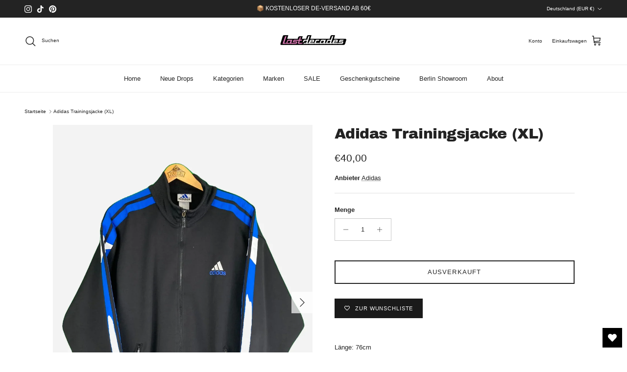

--- FILE ---
content_type: text/javascript
request_url: https://cdn.shopify.com/extensions/019bc706-1194-734a-acfc-404b8e594963/discount-mixer-1077/assets/core-discount-ui-discount-ui.utils.min.CS5EhydQ.js
body_size: 1406
content:
import{c as e}from"./logging-logger.utils.min.DHgqLccZ.js";import{d as i}from"./utils-ancestor-deduplication.utils.min.DFeAVnqp.js";import{q as t,r,g as s,b as c,j as n,d as o,c as a}from"./utils-dom.utils.min.BAffiWcK.js";import{a as d}from"./utils-price.utils.min.BaW56rNU.js";import{P as u}from"./utils-selectors-price-selectors.utils.min.DwTZpNyy.js";import{i as l}from"./utils-theme-detection.utils.min.D-5F3Kp9.js";import{r as p,c as m,a as g}from"./core-discount-badge-discount-badge.utils.min.KsGmneb9.js";import{s as P,c as f}from"./core-discount-price-discounted-price-element.utils.min.De3sLJPW.js";import{g as y,i as h}from"./core-discount-price-price-element-discovery.utils.min.DC0M-4zW.js";import{e as j}from"./core-discount-price-price-text-extraction.utils.min.DTIJ45rg.js";import{r as b}from"./core-discount-secondary-price-renderer-secondary-price-renderer.utils.min.Bfs87huB.js";import{D as T}from"./core-discount-ui-discount-ui.constants.min.Dp7m29Vx.js";import"./services-shopify-shopify-property.utils.min.pq0VgSsE.js";import"./utils-selectors-product-selectors.utils.min.ByUZhL5Z.js";import"./core-transforms-transforms.utils.min.DK5bk5cZ.js";import"./core-discount-discount-constants.min.C8WN4inI.js";import"./core-discount-badge-badge-overlay-position.utils.min.CmmOVe1X.js";import"./core-discount-badge-discount-badge.constants.min.cBoJMm89.js";import"./core-discount-badge-overlay-position.constants.min.B-qMSulK.js";import"./utils-selectors-discount-selectors.utils.min.wZP-DvzN.js";import"./core-discount-price-discounted-price-superscript.utils.min.Cj46blne.js";import"./core-discount-price-price-color.utils.min.BRBwFLyA.js";import"./core-calculations-calculations.utils.min.Dn5Gxwa3.js";import"./core-conditions-conditions.utils.min.B9TWPppC.js";import"./core-calculations-calculations-shared.utils.min.BIFixDjL.js";import"./utils-selectors-visibility-selectors.utils.min.BVHRyiFO.js";import"./core-discount-secondary-price-cache-secondary-price-cache.utils.min.DbB-eJIy.js";const w=e("DiscountUI");function x({wrapper:e,priceElement:i,discountedPrice:s,settings:c,discountType:n,discountValue:o}){const a=t({selector:`.${T.discountedPrice}`,root:e});a&&f({element:i,discountedPrice:s,settings:c,existingDiscountedPriceElement:a});const d=t({selector:`.${T.saleBadge}`,root:e});if(!c.saleBadgeEnabled)return d&&r(d),void p({root:e});d&&m({settings:c,discountType:n,discountValue:o,existingSaleBadge:d})}function v({priceElement:e,hasCompareAtPrice:i,discountedPrice:r,discountType:s,discountValue:a,settings:d,priceSettings:u,includedInStackPriceGroup:l}){e.classList.add(T.originalPrice);const g=e.parentElement;if(t({selector:`.${T.priceWrapper}`,root:g}))return void x({wrapper:g,priceElement:e,discountedPrice:r,settings:u,discountType:s,discountValue:a});P({element:e,settings:u,hasCompareAtPrice:i,includedInStackPriceGroup:l});const y=E({hasCompareAtPrice:i,swapPriceOrder:d.swapPriceOrder,includedInStackPriceGroup:l}),j=A({swapPriceOrder:d.swapPriceOrder,elementGap:d.elementGap}),b=f({element:e,discountedPrice:r,settings:u});c({parent:j,child:b});const w=h(e);if(d.saleBadgeEnabled&&!w){const i=g.querySelector(`.${T.saleBadge}`),t=m({settings:u,discountType:s,discountValue:a,existingSaleBadge:i});d.swapPriceOrder?o({target:e,newElement:t}):c({parent:j,child:t})}else p({root:g});c({parent:y,child:j}),d.swapPriceOrder?n({target:e,newElement:y}):o({target:e,newElement:y})}function E({hasCompareAtPrice:e,swapPriceOrder:i,includedInStackPriceGroup:t}){const r=`${T.priceWrapper} ${e?T.hasCompareAtPrice:""} ${i?T.swapPrice:""}`.trim();return a({tagName:"div",attributes:{class:r,style:t?{margin:"0px",textAlign:"end"}:{display:"inline-flex"}}})}function A({swapPriceOrder:e,elementGap:i}){return a({tagName:"div",attributes:{class:T.price,style:{flexDirection:"rtl"===document.body.dir?"row-reverse":"row",...e?{}:{gap:i}}}})}let C=!1;function O({card:e,priceContainer:i,isDoublePriceContainerTheme:r,discountedPrice:s,settings:a,discountValue:d,discountType:u}){const{priceElement:l,hasCompareAtPrice:h}=y({card:i,prices:{originalPrice:a.compareAtPrice,regularPrice:a.productPrice}});if(l||C||(w.debugOnce({key:"price-element-not-found",message:"Price element not found."}),C=!0),!l)return;const{introText:b,suffixText:v}=j({element:l,currency:a.currency}),O={...a,introText:b,suffixText:v};if(!r){if(t({selector:`.${T.priceWrapper}`,root:e}))return void x({wrapper:e,priceElement:l,discountedPrice:s,settings:O,discountType:u,discountValue:d})}P({element:l,hasCompareAtPrice:h,settings:O});const S=E({hasCompareAtPrice:h,swapPriceOrder:a.swapPriceOrder}),G=A({swapPriceOrder:a.swapPriceOrder,elementGap:a.elementGap}),V=f({element:l,discountedPrice:s,settings:O});if(c({parent:G,child:V}),a.saleBadgeEnabled){const i=m({settings:O,discountType:u,discountValue:d});g({saleBadge:i,settings:a,card:e,priceElement:l,container:G})}else p({root:e});c({parent:S,child:G}),a.swapPriceOrder?n({target:l,newElement:S}):o({target:l,newElement:S})}function S({card:e,forceProcess:r,...s}){if(!e)return;const c=l(),n=d({card:e,selector:u.container,isDoubleTheme:c}),o=i({containers:n,options:{isDoubleTheme:c,forceProcess:r}});if(o.length>0){for(const i of o)O({card:e,priceContainer:i,isDoublePriceContainerTheme:c,...s});return}const a=t({selector:u.container,root:e});if(!a)return void w.debugOnce({key:"price-container-not-found",message:"Price container not found."});0!==i({containers:[a],options:{isDoubleTheme:c,forceProcess:r}}).length&&O({card:e,priceContainer:a,isDoublePriceContainerTheme:c,...s})}let G=!1;function V({card:e,variant:i,settings:t,discountedPrice:r,discountType:s,discountValue:c,includedInStackPriceGroup:n,secondaryVariantPricingMap:o}){const a=e??document,d=(null==e?void 0:e.getAttribute("product-id"))??"",{priceElement:u,hasCompareAtPrice:l}=y({card:a,prices:{originalPrice:i.compareAtPrice,regularPrice:i.price}});if(u||G||(w.debugOnce({key:"product-price-element-not-found",message:"Price element not found."}),G=!0),!u)return;const{introText:p,suffixText:m}=j({element:u,currency:t.currency}),g={...t,productPrice:i.price,compareAtPrice:i.compareAtPrice,introText:p,suffixText:m};v({priceElement:u,hasCompareAtPrice:l,discountedPrice:r,discountType:s,discountValue:c,settings:t,priceSettings:g,includedInStackPriceGroup:n}),b({root:a,primaryPriceElement:u,variantId:i.id,productId:d,hasCompareAtPrice:l,discountedPrice:r,discountType:s,discountValue:c,settings:t,priceSettings:g,includedInStackPriceGroup:n,renderDiscount:v,variantPricingMap:o})}function D(e){var i;const c=e??document,n=t({selector:`.${T.priceWrapper}`,root:c});n&&r(n),p({root:c});const o=[...u.regular,...u.original];for(const r of o){const e=t({selector:`${r}:not(.${T.discountedPrice})`,root:c});(null==(i=null==e?void 0:e.classList)?void 0:i.contains(T.originalPrice))&&(e.classList.remove(T.originalPrice),s({element:e,styles:{display:"",textDecoration:"",opacity:"",color:"",fontSize:"",fontWeight:""}}))}}export{S as a,V as b,D as r};


--- FILE ---
content_type: text/javascript; charset=utf-8
request_url: https://lastdecades.de/products/unbenannt-15-sept-_14-35.js
body_size: 852
content:
{"id":8325217779979,"title":"Adidas Trainingsjacke (XL)","handle":"unbenannt-15-sept-_14-35","description":"\u003cmeta charset=\"UTF-8\"\u003e\n\u003cp class=\"p1\"\u003e\u003cspan class=\"s1\"\u003eLänge: 76cm\u003c\/span\u003e\u003c\/p\u003e\n\u003cp class=\"p1\"\u003e\u003cspan class=\"s1\"\u003eWeite: 67cm\u003c\/span\u003e\u003c\/p\u003e\n\u003cp class=\"p2\"\u003e \u003c\/p\u003e\n\u003cp class=\"p1\"\u003e\u003cspan class=\"s1\"\u003eZustand: 9\/10\u003c\/span\u003e\u003c\/p\u003e\n\u003cp class=\"p1\"\u003e\u003cspan class=\"s1\"\u003eMängel: -\u003c\/span\u003e\u003c\/p\u003e","published_at":"2023-09-17T17:51:45+02:00","created_at":"2023-09-15T14:35:01+02:00","vendor":"Adidas","type":"","tags":["Coco"],"price":4000,"price_min":4000,"price_max":4000,"available":false,"price_varies":false,"compare_at_price":null,"compare_at_price_min":0,"compare_at_price_max":0,"compare_at_price_varies":false,"variants":[{"id":44567643226379,"title":"XL \/ Schwarz","option1":"XL","option2":"Schwarz","option3":null,"sku":"","requires_shipping":true,"taxable":true,"featured_image":null,"available":false,"name":"Adidas Trainingsjacke (XL) - XL \/ Schwarz","public_title":"XL \/ Schwarz","options":["XL","Schwarz"],"price":4000,"weight":500,"compare_at_price":null,"inventory_management":"shopify","barcode":null,"requires_selling_plan":false,"selling_plan_allocations":[]}],"images":["\/\/cdn.shopify.com\/s\/files\/1\/0513\/5810\/5790\/files\/CF8A070A-7AE3-40EE-8319-C95A9583A34B_6504b8886cb91.webp?v=1694808697","\/\/cdn.shopify.com\/s\/files\/1\/0513\/5810\/5790\/files\/5DF81D83-C0F7-4FE1-829C-39325CF84A33_6504b89439eca.webp?v=1694808715","\/\/cdn.shopify.com\/s\/files\/1\/0513\/5810\/5790\/files\/52A8C77F-CEEE-4BCD-A58F-7C1764D50A3A.jpg?v=1694781521","\/\/cdn.shopify.com\/s\/files\/1\/0513\/5810\/5790\/files\/9FC21A0A-8CB2-4055-B457-94C2153BD4C1.jpg?v=1694781520"],"featured_image":"\/\/cdn.shopify.com\/s\/files\/1\/0513\/5810\/5790\/files\/CF8A070A-7AE3-40EE-8319-C95A9583A34B_6504b8886cb91.webp?v=1694808697","options":[{"name":"Größe","position":1,"values":["XL"]},{"name":"Farbe","position":2,"values":["Schwarz"]}],"url":"\/products\/unbenannt-15-sept-_14-35","media":[{"alt":null,"id":37032168653067,"position":1,"preview_image":{"aspect_ratio":0.752,"height":1437,"width":1080,"src":"https:\/\/cdn.shopify.com\/s\/files\/1\/0513\/5810\/5790\/files\/CF8A070A-7AE3-40EE-8319-C95A9583A34B_6504b8886cb91.webp?v=1694808697"},"aspect_ratio":0.752,"height":1437,"media_type":"image","src":"https:\/\/cdn.shopify.com\/s\/files\/1\/0513\/5810\/5790\/files\/CF8A070A-7AE3-40EE-8319-C95A9583A34B_6504b8886cb91.webp?v=1694808697","width":1080},{"alt":null,"id":37032171536651,"position":2,"preview_image":{"aspect_ratio":0.752,"height":1437,"width":1080,"src":"https:\/\/cdn.shopify.com\/s\/files\/1\/0513\/5810\/5790\/files\/5DF81D83-C0F7-4FE1-829C-39325CF84A33_6504b89439eca.webp?v=1694808715"},"aspect_ratio":0.752,"height":1437,"media_type":"image","src":"https:\/\/cdn.shopify.com\/s\/files\/1\/0513\/5810\/5790\/files\/5DF81D83-C0F7-4FE1-829C-39325CF84A33_6504b89439eca.webp?v=1694808715","width":1080},{"alt":null,"id":37028148314379,"position":3,"preview_image":{"aspect_ratio":0.752,"height":1437,"width":1080,"src":"https:\/\/cdn.shopify.com\/s\/files\/1\/0513\/5810\/5790\/files\/52A8C77F-CEEE-4BCD-A58F-7C1764D50A3A.jpg?v=1694781521"},"aspect_ratio":0.752,"height":1437,"media_type":"image","src":"https:\/\/cdn.shopify.com\/s\/files\/1\/0513\/5810\/5790\/files\/52A8C77F-CEEE-4BCD-A58F-7C1764D50A3A.jpg?v=1694781521","width":1080},{"alt":null,"id":37028148347147,"position":4,"preview_image":{"aspect_ratio":0.752,"height":1437,"width":1080,"src":"https:\/\/cdn.shopify.com\/s\/files\/1\/0513\/5810\/5790\/files\/9FC21A0A-8CB2-4055-B457-94C2153BD4C1.jpg?v=1694781520"},"aspect_ratio":0.752,"height":1437,"media_type":"image","src":"https:\/\/cdn.shopify.com\/s\/files\/1\/0513\/5810\/5790\/files\/9FC21A0A-8CB2-4055-B457-94C2153BD4C1.jpg?v=1694781520","width":1080}],"requires_selling_plan":false,"selling_plan_groups":[]}

--- FILE ---
content_type: text/javascript; charset=utf-8
request_url: https://lastdecades.de/products/unbenannt-15-sept-_14-35.js
body_size: 339
content:
{"id":8325217779979,"title":"Adidas Trainingsjacke (XL)","handle":"unbenannt-15-sept-_14-35","description":"\u003cmeta charset=\"UTF-8\"\u003e\n\u003cp class=\"p1\"\u003e\u003cspan class=\"s1\"\u003eLänge: 76cm\u003c\/span\u003e\u003c\/p\u003e\n\u003cp class=\"p1\"\u003e\u003cspan class=\"s1\"\u003eWeite: 67cm\u003c\/span\u003e\u003c\/p\u003e\n\u003cp class=\"p2\"\u003e \u003c\/p\u003e\n\u003cp class=\"p1\"\u003e\u003cspan class=\"s1\"\u003eZustand: 9\/10\u003c\/span\u003e\u003c\/p\u003e\n\u003cp class=\"p1\"\u003e\u003cspan class=\"s1\"\u003eMängel: -\u003c\/span\u003e\u003c\/p\u003e","published_at":"2023-09-17T17:51:45+02:00","created_at":"2023-09-15T14:35:01+02:00","vendor":"Adidas","type":"","tags":["Coco"],"price":4000,"price_min":4000,"price_max":4000,"available":false,"price_varies":false,"compare_at_price":null,"compare_at_price_min":0,"compare_at_price_max":0,"compare_at_price_varies":false,"variants":[{"id":44567643226379,"title":"XL \/ Schwarz","option1":"XL","option2":"Schwarz","option3":null,"sku":"","requires_shipping":true,"taxable":true,"featured_image":null,"available":false,"name":"Adidas Trainingsjacke (XL) - XL \/ Schwarz","public_title":"XL \/ Schwarz","options":["XL","Schwarz"],"price":4000,"weight":500,"compare_at_price":null,"inventory_management":"shopify","barcode":null,"requires_selling_plan":false,"selling_plan_allocations":[]}],"images":["\/\/cdn.shopify.com\/s\/files\/1\/0513\/5810\/5790\/files\/CF8A070A-7AE3-40EE-8319-C95A9583A34B_6504b8886cb91.webp?v=1694808697","\/\/cdn.shopify.com\/s\/files\/1\/0513\/5810\/5790\/files\/5DF81D83-C0F7-4FE1-829C-39325CF84A33_6504b89439eca.webp?v=1694808715","\/\/cdn.shopify.com\/s\/files\/1\/0513\/5810\/5790\/files\/52A8C77F-CEEE-4BCD-A58F-7C1764D50A3A.jpg?v=1694781521","\/\/cdn.shopify.com\/s\/files\/1\/0513\/5810\/5790\/files\/9FC21A0A-8CB2-4055-B457-94C2153BD4C1.jpg?v=1694781520"],"featured_image":"\/\/cdn.shopify.com\/s\/files\/1\/0513\/5810\/5790\/files\/CF8A070A-7AE3-40EE-8319-C95A9583A34B_6504b8886cb91.webp?v=1694808697","options":[{"name":"Größe","position":1,"values":["XL"]},{"name":"Farbe","position":2,"values":["Schwarz"]}],"url":"\/products\/unbenannt-15-sept-_14-35","media":[{"alt":null,"id":37032168653067,"position":1,"preview_image":{"aspect_ratio":0.752,"height":1437,"width":1080,"src":"https:\/\/cdn.shopify.com\/s\/files\/1\/0513\/5810\/5790\/files\/CF8A070A-7AE3-40EE-8319-C95A9583A34B_6504b8886cb91.webp?v=1694808697"},"aspect_ratio":0.752,"height":1437,"media_type":"image","src":"https:\/\/cdn.shopify.com\/s\/files\/1\/0513\/5810\/5790\/files\/CF8A070A-7AE3-40EE-8319-C95A9583A34B_6504b8886cb91.webp?v=1694808697","width":1080},{"alt":null,"id":37032171536651,"position":2,"preview_image":{"aspect_ratio":0.752,"height":1437,"width":1080,"src":"https:\/\/cdn.shopify.com\/s\/files\/1\/0513\/5810\/5790\/files\/5DF81D83-C0F7-4FE1-829C-39325CF84A33_6504b89439eca.webp?v=1694808715"},"aspect_ratio":0.752,"height":1437,"media_type":"image","src":"https:\/\/cdn.shopify.com\/s\/files\/1\/0513\/5810\/5790\/files\/5DF81D83-C0F7-4FE1-829C-39325CF84A33_6504b89439eca.webp?v=1694808715","width":1080},{"alt":null,"id":37028148314379,"position":3,"preview_image":{"aspect_ratio":0.752,"height":1437,"width":1080,"src":"https:\/\/cdn.shopify.com\/s\/files\/1\/0513\/5810\/5790\/files\/52A8C77F-CEEE-4BCD-A58F-7C1764D50A3A.jpg?v=1694781521"},"aspect_ratio":0.752,"height":1437,"media_type":"image","src":"https:\/\/cdn.shopify.com\/s\/files\/1\/0513\/5810\/5790\/files\/52A8C77F-CEEE-4BCD-A58F-7C1764D50A3A.jpg?v=1694781521","width":1080},{"alt":null,"id":37028148347147,"position":4,"preview_image":{"aspect_ratio":0.752,"height":1437,"width":1080,"src":"https:\/\/cdn.shopify.com\/s\/files\/1\/0513\/5810\/5790\/files\/9FC21A0A-8CB2-4055-B457-94C2153BD4C1.jpg?v=1694781520"},"aspect_ratio":0.752,"height":1437,"media_type":"image","src":"https:\/\/cdn.shopify.com\/s\/files\/1\/0513\/5810\/5790\/files\/9FC21A0A-8CB2-4055-B457-94C2153BD4C1.jpg?v=1694781520","width":1080}],"requires_selling_plan":false,"selling_plan_groups":[]}

--- FILE ---
content_type: text/javascript
request_url: https://cdn.shopify.com/extensions/019bc706-1194-734a-acfc-404b8e594963/discount-mixer-1077/assets/core-discount-product-product-data-map.utils.min.Dffd3_q9.js
body_size: -25
content:
import{a as t}from"./services-shopify-shopify-property.utils.min.pq0VgSsE.js";import{a as e,f as r,q as s,e as o}from"./utils-dom.utils.min.BAffiWcK.js";import{D as n}from"./utils-selectors-discount-selectors.utils.min.wZP-DvzN.js";import{P as i}from"./utils-selectors-price-selectors.utils.min.DwTZpNyy.js";import{P as c,a as l}from"./utils-selectors-product-selectors.utils.min.ByUZhL5Z.js";import{I as a}from"./utils-selectors-visibility-selectors.utils.min.BVHRyiFO.js";import{A as u,I as f}from"./core-discount-product-product-data-map.constants.min.y6Ppe3xM.js";const m=function(t){const e=new Set(["href"]);return t.forEach((t=>{const r=t.matchAll(u);for(const s of r){const t=s[1];t&&e.add(t)}/^\s*a\b/i.test(t)&&e.add("href")})),Array.from(e)}(l);function p(){const u=new Map,p=t();return e({selector:l}).forEach((t=>{var e,l;const d=Boolean(r({selector:n,element:t}));if("product"===p&&!d&&(r({selector:i.section,element:t})||r({selector:a,element:t})))return;const h=function(t){for(const e of m){if("href"===e){if(t instanceof HTMLAnchorElement){const e=t.href;if(e&&!f.test(e))return e}const e=t.getAttribute("href");if(e&&!f.test(e))return e;continue}const r=t.getAttribute(e);if(r&&!f.test(r))return r}return null}(t);if(!h)return;const w=new URL(h,window.location.origin),g=decodeURIComponent((null==(l=null==(e=w.pathname)?void 0:e.split("/"))?void 0:l.pop())??""),j=r({element:t,selector:c.container});if(!j)return;let v=s({selector:i.regular,root:j});if(v||(v=s({selector:i.original,root:j})),!v||!o(v))return;if([...u.values()].flat().some((t=>t.wrapper===j)))return;const A=u.get(g)||[];u.set(g,[...A,{wrapper:j,priceItem:v}]),A.some((t=>t.wrapper===j))||u.set(g,[...A,{wrapper:j,priceItem:v}])})),u}export{p as g};
